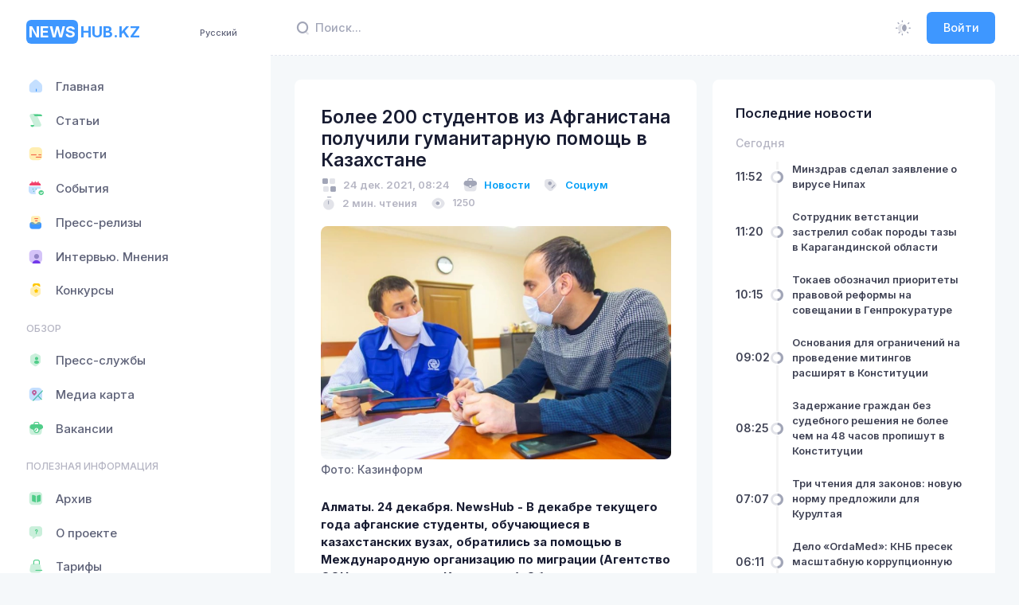

--- FILE ---
content_type: text/html; charset=utf-8
request_url: https://newshub.kz/post/bolee-200-studentov-iz-afganistana-polucili-gumanitarnuyu-pomoshh-v-kazaxstane-1640334510
body_size: 31139
content:
<!DOCTYPE html>
<html lang="ru">
    <head>
        <!-- Google tag (gtag.js) -->
<script async src="https://www.googletagmanager.com/gtag/js?id=G-YVP6YW2TZG"></script>
<script>
  window.dataLayer = window.dataLayer || [];
  function gtag(){dataLayer.push(arguments);}
  gtag('js', new Date());

  gtag('config', 'G-YVP6YW2TZG');
</script>
        <meta charset="utf-8">
        <meta name="viewport" content="width=device-width, initial-scale=1">
        <meta name="yandex-verification" content="78e654259c31b807" />
        <title>Более 200 студентов из Афганистана получили гуманитарную помощь в Казахстане</title>
<meta name="og:type" content="website">
<meta name="og:site_name" content="Newshub.kz">
<meta name="og:image:width" content="512px">
<meta name="og:image:height" content="512px">
<meta name="og:image:type" content="image/png">
<meta name="description" content="В декабре текущего года афганские студенты, обучающиеся в казахстанских вузах, обратились за помощью в Международную организацию по миграции">
<meta name="og:title" content="Более 200 студентов из Афганистана получили гуманитарную помощь в Казахстане">
<meta name="og:description" content="В декабре текущего года афганские студенты, обучающиеся в казахстанских вузах, обратились за помощью в Международную организацию по миграции">
<meta name="og:image" content="https://api.newshub.kz/storage/posts/241221/5.jpg">
<meta name="twitterCard" content="summary_large_image">
<script type="application/ld+json" id="schema-org-graph" nodes="[object Object]"></script>

        <link rel="apple-touch-icon" sizes="180x180" href="/apple-touch-icon.png">
        <link rel="icon" type="image/png" sizes="32x32" href="/favicon-32x32.png">
        <link rel="icon" type="image/png" sizes="16x16" href="/favicon-16x16.png">
        <link rel="manifest" href="/manifest.webmanifest">
        <link rel="mask-icon" href="/safari-pinned-tab.svg" color="#5bbad5">

        <link rel="alternate" hreflang="ru" href="https://newshub.kz/"/>
        <link rel="alternate" hreflang="kk" href="https://newshub.kz/kk/"/>
        <link rel="alternate" hreflang="en" href="https://newshub.kz/en/"/>

        <link rel="alternate" type="application/rss+xml" title="RSS Feed" href="https://api.newshub.kz/feed">
        <link rel="alternate" type="application/atom+xml" title="Atom Feed" href="https://api.newshub.kz/feed">

        <meta name="msapplication-TileColor" content="#da532c">
        <meta name="theme-color" content="#12121a">

        <meta name="author" content="NewsHub.kz">
        <link rel="image_src" href="/android-chrome-512x512.png" />

        <link rel="preconnect" href="https://fonts.googleapis.com">
        <link rel="preconnect" href="https://fonts.gstatic.com" crossorigin>
        <link href="https://fonts.googleapis.com/css2?family=Inter:wght@300;400;500;600;700&display=swap" rel="stylesheet">
        <script src="https://yandex.ru/ads/system/context.js"></script>

        

        
        
      <script>
        window.INITIAL_DATA = {"config":{"rubrics":[{"name":"В мире","slug":"world"},{"name":"Технологии","slug":"tekhnologii"},{"name":"Культура","slug":"kultura"},{"name":"Политика","slug":"politika"},{"name":"Религия","slug":"religiya"},{"name":"Экономика","slug":"ekonomika"},{"name":"Спорт","slug":"sport"},{"name":"Туризм","slug":"turizm"},{"name":"Авто","slug":"avto"},{"name":"Видео","slug":"video"},{"name":"Медицина","slug":"meditsina"},{"name":"Социум","slug":"sotsium"},{"name":"Бизнес","slug":"biznes"},{"name":"Интервью","slug":"intervyu"},{"name":"Право","slug":"pravo"},{"name":"Благотворительность","slug":"blagotvoritelnost"},{"name":"Инфографика","slug":"infografika"},{"name":"Образование","slug":"obrazovanie"},{"name":"Происшествие","slug":"proisshestvie"},{"name":"Транспорт","slug":"transport"},{"name":"Финансы","slug":"finansy"},{"name":"Назначения","slug":"naznacheniya"},{"name":"Наши пресс-секретари","slug":"nashi-press-sekretari"},{"name":"Погода","slug":"pogoda"},{"name":"Фото","slug":"foto"},{"name":"Курьез","slug":"kurez"},{"name":"Криминал","slug":"kriminal"},{"name":"Экология","slug":"ekologiya"},{"name":"Наука","slug":"nauka"},{"name":"Суд","slug":"sud"},{"name":"Конкурс","slug":"Konkurs"}],"categories":[{"name":"Статьи","slug":"articles","icon":"<i class=\"ki-duotone fs-2 ki-scroll\"><i class=\"path1 text-success\"></i><i class=\"path2 text-success\"></i><i class=\"path3 text-success\"></i></i>"},{"name":"Новости","slug":"news","icon":"<i class=\"ki-duotone fs-2 ki-subtitle\"><i class=\"path1 text-warning\"></i><i class=\"path2 text-danger\"></i><i class=\"path3 text-danger\"></i><i class=\"path4 text-danger\"></i></i>"},{"name":"События","slug":"sobitiya","icon":"<i class=\"ki-duotone fs-2 ki-calendar-tick\"><i class=\"path1 text-primary\"></i><i class=\"path2 text-danger\"></i><i class=\"path3 text-success\"></i><i class=\"path4 text-success\"></i><i class=\"path5 text-success\"></i><i class=\"path6 text-success\"></i></i>"},{"name":"Пресс-релизы","slug":"press-release-3","icon":"<i class=\"ki-duotone fs-2 ki-directbox-default\"><i class=\"path1 text-primary\"></i><i class=\"path2 text-warning\"></i><i class=\"path3 text-danger\"></i><i class=\"path4 text-danger\"></i></i>"},{"name":"Интервью. Мнения","slug":"intervyu","icon":"<i class=\"ki-duotone fs-2 ki-user-square\"><i class=\"path1 text-info\"></i><i class=\"path2\"></i><i class=\"path3 text-info\"></i></i>"}],"users":[{"name":"Государственные учреждения","slug":"gosuchrezhdeniya","icon":"security-user","posts_count":722,"users_count":109,"layers":2},{"name":"Национальные компании","slug":"naccompany","icon":"safe-home","posts_count":67,"users_count":7,"layers":2},{"name":"Банки второго уровня","slug":"banks","icon":"bank","posts_count":0,"users_count":0,"layers":2},{"name":"Частные компании","slug":"privcompanies","icon":"office-bag","posts_count":13778,"users_count":29,"layers":4},{"name":"Общественные организации","slug":"publicorganizations","icon":"book-open","posts_count":368,"users_count":17,"layers":4}],"postSlides":[{"id":16012,"slug":"minzdrav-sdelal-zaiavlenie-o-viruse-nipax-1769428324","summary":"В ведомстве сообщили, что случаев заражения вирусом в Казахстане не зарегистрировано.","image":"img/large/IRDHGO36oeuazNcpbvBKD88plbotgJf8gvSCsSc6.jpg","image_md":"img/large/IRDHGO36oeuazNcpbvBKD88plbotgJf8gvSCsSc6.jpg","image_fit":"img/fit/9d2d42d6-aa5a-55f3-281c-486d2539.webp","created_at":"2026-01-26T11:52:04.000000Z","title":"Минздрав сделал заявление о вирусе Нипах","read_mins":0},{"id":16010,"slug":"tokaev-oboznacil-prioritety-pravovoi-reformy-na-soveshhanii-v-genprokurature-1769422536","summary":"Президент Касым-Жомарт Токаев провел совещание в Генеральной прокуратуре, где обозначил ключевые направления реформирования правовой системы страны.","image":"img/large/ZYddjMsVEOfohqJSQJ2w5c5ihPKEOJyInAWEsARg.jpg","image_md":"img/medium/c27d4d41-c898-57fb-4ec7-924182fd.webp","image_fit":"img/fit/c27d4d41-c898-57fb-4ec7-924182fd.webp","created_at":"2026-01-26T10:15:36.000000Z","title":"Токаев обозначил приоритеты правовой реформы на совещании в Генпрокуратуре","read_mins":0},{"id":16009,"slug":"osnovaniia-dlia-ogranicenii-na-provedenie-mitingov-rassiriat-v-konstitucii-1769418176","summary":"Это необходимо для усиления правовой определенности.","image":"img/large/QhzQAyrYTlZPzHDkIwL1Pi5pr9XqL50vznFL8Jib.jpg","image_md":"img/large/QhzQAyrYTlZPzHDkIwL1Pi5pr9XqL50vznFL8Jib.jpg","image_fit":"img/fit/c7e7a90f-02a7-5556-17a0-96805e1d.webp","created_at":"2026-01-26T09:02:56.000000Z","title":"Основания для ограничений на проведение митингов расширят в Конституции","read_mins":0},{"id":16008,"slug":"zaderzanie-grazdan-bez-sudebnogo-reseniia-ne-bolee-cem-na-48-casov-propisut-v-konstitucii-1769415910","summary":"В Основном законе более четко пропишут право на жизнь.","image":"img/large/6QtbfkTiap3zCO9HP2FBP7xEaazt5TrqZo8J4fG4.webp","image_md":"img/medium/cef0b99d-a56e-58fd-eeb2-a07485df.webp","image_fit":"img/fit/cef0b99d-a56e-58fd-eeb2-a07485df.webp","created_at":"2026-01-26T08:25:10.000000Z","title":"Задержание граждан без судебного решения не более чем на 48 часов пропишут в Конституции","read_mins":0},{"id":16007,"slug":"tri-cteniia-dlia-zakonov-novuiu-normu-predlozili-dlia-kurultaia-1769411246","summary":"Для Курултая предложили закрепить новую норму, согласно которой каждый законопроект будут рассматривать как минимум в трёх чтениях, сообщил депутат сената Нурлан Бекназаров.","image":"img/large/BCtMF8kINk85YPPW6DTIpRkAm7h3qMGgXHz1M4Ip.jpg","image_md":"img/medium/a84efd24-e510-57aa-4779-37c32d54.webp","image_fit":"img/fit/a84efd24-e510-57aa-4779-37c32d54.webp","created_at":"2026-01-26T07:07:26.000000Z","title":"Три чтения для законов: новую норму предложили для Курултая","read_mins":0},{"id":16004,"slug":"sluzbu-po-vozvratu-aktivov-sozdali-v-kazaxstane-1769403281","summary":"Положение о Службе утверждено приказом Генпрокуратуры","image":"img/large/jVqeKQ84iyZFopiO5aOh0SyTKGfzkDVVFJ8c371a.jpg","image_md":"img/large/jVqeKQ84iyZFopiO5aOh0SyTKGfzkDVVFJ8c371a.jpg","image_fit":"img/fit/5ba06e8f-da64-5398-7517-55600247.webp","created_at":"2026-01-26T04:54:41.000000Z","title":"Службу по возврату активов создали в Казахстане","read_mins":0},{"id":15996,"slug":"nacbank-soxranil-stavku-na-urovne-18-godovyx-1769162556","summary":"Коридор ставки составляет ±1 процентный пункт.","image":"img/large/TAv3amAa258pBAJyqIpEklBLsxkePjs01t8PbPny.jpg","image_md":"img/large/TAv3amAa258pBAJyqIpEklBLsxkePjs01t8PbPny.jpg","image_fit":"img/fit/8929fc5e-5f27-52fc-334a-5ff951cb.webp","created_at":"2026-01-23T10:02:36.000000Z","title":"Нацбанк сохранил ставку на уровне 18% годовых","read_mins":0},{"id":15990,"slug":"kazaxstan-vstupil-v-sovet-mira-ne-vyplacivaia-1-mlrd-1769144518","summary":"Казахстан стал членом Совета мира без перечисления финансового взноса.","image":"img/large/4XzHXIJo6IuDbWMgf7vOfj6o7eyUwHedcbCM6Hny.jpg","image_md":"img/medium/f8262d0a-7bb3-52ec-9edd-08e6e1b3.webp","image_fit":"img/fit/f8262d0a-7bb3-52ec-9edd-08e6e1b3.webp","created_at":"2026-01-23T07:00:00.000000Z","title":"Казахстан вступил в Совет мира, не выплачивая $1 млрд","read_mins":0},{"id":15989,"slug":"o-cem-tokaev-i-tramp-govorili-na-vstrece-v-davose-1769144420","summary":"В ходе церемонии подписания Устава Совета мира в Давосе состоялась краткая беседа президента Казахстана Касыма-Жомарта Токаева с президентом США Дональдом Трампом.","image":"img/large/okhBP7ItaVsCbGtsMlN94iWXcrjJndkATjG4Ph8t.jpg","image_md":"img/medium/7d3ae59a-168f-53ab-1eb6-5601519d.webp","image_fit":"img/fit/7d3ae59a-168f-53ab-1eb6-5601519d.webp","created_at":"2026-01-23T06:30:00.000000Z","title":"О чем Токаев и Трамп говорили на встрече в Давосе","read_mins":0},{"id":15981,"slug":"tokaev-podpisal-ustav-soveta-mira-1769080785","summary":null,"image":"img/large/pvj7UdzAGCjdBmzZxLvB23YDmL8I9FMyZfQrUfyo.jpg","image_md":"img/medium/915b4dc1-eeec-5569-f77a-585fd601.webp","image_fit":"img/fit/915b4dc1-eeec-5569-f77a-585fd601.webp","created_at":"2026-01-22T11:19:45.000000Z","title":"Токаев подписал Устав Совета мира","read_mins":0}],"postFeatured":[{"id":16011,"slug":"sotrudnik-vetstancii-zastrelil-sobak-porody-tazy-v-karagandinskoi-oblasti-1769426421","summary":"В Карагандинской области сотрудник ветеринарной станции застрелил собак породы тазы.","image":"img/large/Llgbq68a8mM4bJIU1ocSUn1m5AB7rJQV5zSqJixI.jpg","image_sm":"img/small/baeaebac-6265-5e17-fbcd-9a2b081c.webp","created_at":"2026-01-26T11:20:21.000000Z","title":"Сотрудник ветстанции застрелил собак породы тазы в Карагандинской области","read_mins":0},{"id":16006,"slug":"delo-ordamed-knb-presek-masstabnuiu-korrupcionnuiu-sxemu-1769407892","summary":"Службой по противодействию коррупции КНБ продолжается работа по выявлению организаторов преступных схем в фармацевтической отрасли.","image":"img/large/PCataISfvZeyEqr5tedY1tT1pvXBmvzjGVSBW2K1.jpg","image_sm":"img/small/d69d5ed2-bd32-54e1-8bbf-d8593fe2.webp","created_at":"2026-01-26T06:11:32.000000Z","title":"Дело «OrdaMed»: КНБ пресек масштабную коррупционную схему","read_mins":0},{"id":16005,"slug":"ishhu-sereznye-otnoseniia-mvd-predupredilo-o-mosennikax-v-threads-1769405859","summary":"Министерство внутренних дел Казахстана предупредило о новой схеме интернет-мошенничества, связанной с публикациями о знакомствах в социальных сетях, в том числе в Threads.","image":"img/large/B2fpHeVebMmEu3iiX9b4jlfI4RUShUO6L2yCBCpU.webp","image_sm":"img/small/333634da-025e-5d97-0160-df7bcd41.webp","created_at":"2026-01-26T05:37:39.000000Z","title":"«Ищу серьезные отношения»: МВД предупредило о мошенниках в Threads","read_mins":0},{"id":16003,"slug":"ktk-zaversil-remont-vpu-3-i-vozobnovil-perevalku-nefti-1769399383","summary":"Каспийский трубопроводный консорциум сообщил о завершении ремонта выносного причального устройства ВПУ-3 на морском терминале КТК.","image":"img/large/jgMQm4AcOSEO60UdPjJVMJKAh53oyY7AkVzAgjCX.webp","image_sm":"img/small/960793c1-418c-50f7-fdf7-59638ded.webp","created_at":"2026-01-26T04:00:00.000000Z","title":"КТК завершил ремонт ВПУ-3 и возобновил перевалку нефти","read_mins":0}],"postLatest":{"2026-01-26":[{"id":16012,"slug":"minzdrav-sdelal-zaiavlenie-o-viruse-nipax-1769428324","is_featured":0,"created_at":"2026-01-26T11:52:04.000000Z","title":"Минздрав сделал заявление о вирусе Нипах","read_mins":0},{"id":16011,"slug":"sotrudnik-vetstancii-zastrelil-sobak-porody-tazy-v-karagandinskoi-oblasti-1769426421","is_featured":1,"created_at":"2026-01-26T11:20:21.000000Z","title":"Сотрудник ветстанции застрелил собак породы тазы в Карагандинской области","read_mins":0},{"id":16010,"slug":"tokaev-oboznacil-prioritety-pravovoi-reformy-na-soveshhanii-v-genprokurature-1769422536","is_featured":0,"created_at":"2026-01-26T10:15:36.000000Z","title":"Токаев обозначил приоритеты правовой реформы на совещании в Генпрокуратуре","read_mins":0},{"id":16009,"slug":"osnovaniia-dlia-ogranicenii-na-provedenie-mitingov-rassiriat-v-konstitucii-1769418176","is_featured":0,"created_at":"2026-01-26T09:02:56.000000Z","title":"Основания для ограничений на проведение митингов расширят в Конституции","read_mins":0},{"id":16008,"slug":"zaderzanie-grazdan-bez-sudebnogo-reseniia-ne-bolee-cem-na-48-casov-propisut-v-konstitucii-1769415910","is_featured":0,"created_at":"2026-01-26T08:25:10.000000Z","title":"Задержание граждан без судебного решения не более чем на 48 часов пропишут в Конституции","read_mins":0},{"id":16007,"slug":"tri-cteniia-dlia-zakonov-novuiu-normu-predlozili-dlia-kurultaia-1769411246","is_featured":0,"created_at":"2026-01-26T07:07:26.000000Z","title":"Три чтения для законов: новую норму предложили для Курултая","read_mins":0},{"id":16006,"slug":"delo-ordamed-knb-presek-masstabnuiu-korrupcionnuiu-sxemu-1769407892","is_featured":1,"created_at":"2026-01-26T06:11:32.000000Z","title":"Дело «OrdaMed»: КНБ пресек масштабную коррупционную схему","read_mins":0},{"id":16005,"slug":"ishhu-sereznye-otnoseniia-mvd-predupredilo-o-mosennikax-v-threads-1769405859","is_featured":1,"created_at":"2026-01-26T05:37:39.000000Z","title":"«Ищу серьезные отношения»: МВД предупредило о мошенниках в Threads","read_mins":0},{"id":16004,"slug":"sluzbu-po-vozvratu-aktivov-sozdali-v-kazaxstane-1769403281","is_featured":0,"created_at":"2026-01-26T04:54:41.000000Z","title":"Службу по возврату активов создали в Казахстане","read_mins":0},{"id":16003,"slug":"ktk-zaversil-remont-vpu-3-i-vozobnovil-perevalku-nefti-1769399383","is_featured":1,"created_at":"2026-01-26T04:00:00.000000Z","title":"КТК завершил ремонт ВПУ-3 и возобновил перевалку нефти","read_mins":0}],"2026-01-25":[{"id":16002,"slug":"kgd-razieiasnil-poriadok-perexoda-na-obnovlennyi-uproshhennyi-nalogovyi-rezim-1769315377","is_featured":1,"created_at":"2026-01-25T04:29:37.000000Z","title":"КГД разъяснил порядок перехода на обновленный упрощенный налоговый режим","read_mins":0}],"2026-01-24":[{"id":16001,"slug":"serik-sapiev-prokommentiroval-draku-so-svoim-zamestitelem-1769226161","is_featured":1,"created_at":"2026-01-24T04:00:00.000000Z","title":"Серик Сапиев прокомментировал драку со своим заместителем","read_mins":0}],"2026-01-23":[{"id":16000,"slug":"biudzet-pod-udarom-v-skolax-i-apk-vyiavleny-naruseniia-na-sotni-milliardov-tenge-1769168439","is_featured":1,"created_at":"2026-01-23T12:00:00.000000Z","title":"Бюджет под ударом: в школах и АПК выявлены нарушения на сотни миллиардов тенге","read_mins":0},{"id":15999,"slug":"agentstvo-po-delam-gossluzby-podtverdilo-naruseniia-v-veterinarnom-komitete-msx-1769163679","is_featured":1,"created_at":"2026-01-23T11:30:00.000000Z","title":"Агентство по делам госслужбы подтвердило нарушения в ветеринарном комитете МСХ","read_mins":0},{"id":15998,"slug":"v-socsetiax-poiavilos-video-draki-serika-sapieva-s-ego-zamestitelem-1769163096","is_featured":1,"created_at":"2026-01-23T11:00:00.000000Z","title":"В соцсетях появилось видео драки Серика Сапиева с его заместителем","read_mins":0},{"id":15997,"slug":"vyplaty-detiam-iz-nacfonda-sostaviat-okolo-100-130-dollarov-1769162826","is_featured":1,"created_at":"2026-01-23T10:30:00.000000Z","title":"Выплаты детям из Нацфонда составят около 100-130 долларов","read_mins":0},{"id":15996,"slug":"nacbank-soxranil-stavku-na-urovne-18-godovyx-1769162556","is_featured":0,"created_at":"2026-01-23T10:02:36.000000Z","title":"Нацбанк сохранил ставку на уровне 18% годовых","read_mins":0},{"id":15995,"slug":"atameken-zakryl-zurnalistam-dostup-na-xiii-sieezd-palaty-predprinimatelei-1769149007","is_featured":1,"created_at":"2026-01-23T09:30:00.000000Z","title":"Атамекен закрыл журналистам доступ на XIII съезд палаты предпринимателей","read_mins":0},{"id":15994,"slug":"dlia-aeroporta-astany-poka-ne-nasli-novogo-investora-posle-rastorzeniia-dogovora-s-kompaniei-iz-oae-1769147661","is_featured":1,"created_at":"2026-01-23T09:00:00.000000Z","title":"Для аэропорта Астаны пока не нашли нового инвестора после расторжения договора с компанией из ОАЭ","read_mins":0},{"id":15993,"slug":"kazaxstanca-pytali-v-moskve-radi-ucastiia-v-svo-1769147456","is_featured":1,"created_at":"2026-01-23T08:30:00.000000Z","title":"Казахстанца пытали в Москве ради участия в «СВО»","read_mins":0},{"id":15992,"slug":"sredniaia-pensiia-v-kazaxstane-za-2025-god-prevysila-143-tys-tenge-1769146161","is_featured":1,"created_at":"2026-01-23T08:00:00.000000Z","title":"Средняя пенсия в Казахстане за 2025 год превысила 143 тыс. тенге","read_mins":0},{"id":15991,"slug":"ssa-oficialno-vysli-iz-voz-ostaviv-dolg-v-260-mln-1769145914","is_featured":1,"created_at":"2026-01-23T07:30:00.000000Z","title":"США официально вышли из ВОЗ, оставив долг в $260 млн","read_mins":0},{"id":15990,"slug":"kazaxstan-vstupil-v-sovet-mira-ne-vyplacivaia-1-mlrd-1769144518","is_featured":0,"created_at":"2026-01-23T07:00:00.000000Z","title":"Казахстан вступил в Совет мира, не выплачивая $1 млрд","read_mins":0},{"id":15989,"slug":"o-cem-tokaev-i-tramp-govorili-na-vstrece-v-davose-1769144420","is_featured":0,"created_at":"2026-01-23T06:30:00.000000Z","title":"О чем Токаев и Трамп говорили на встрече в Давосе","read_mins":0},{"id":15987,"slug":"glava-brokerskoi-kompanii-obratilas-k-prezidentu-iz-za-situacii-na-kazaxstansko-kitaiskoi-granice-1769126058","is_featured":1,"created_at":"2026-01-23T06:00:00.000000Z","title":"Глава брокерской компании обратилась к президенту из-за ситуации на казахстанско-китайской границе","read_mins":0}]},"lastVacancies":[{"id":3,"job_title":"Требуется директор филиала палаты предпринимателей Кербулакского района","task":"Резюме по форме НПП направлять на эл.почту: zhetysu@atameken.kz с пометкой должности.\r\nКонтактный телефон: 8 (7282) 401-499.","user_id":51,"created_at":"2023-03-29T15:15:46+05:00","name":"Палата предпринимателей области Жетісу","avatar":"img/large/2071e940-b119-4e84-bf57-0e10018d6dfe.webp","avatar_sm":"img/small/2071e940-b119-4e84-bf57-0e10018d6dfe.webp"}],"lastArticles":[{"slug":"-1761630829","summary":"Отопительный сезон начался, и вместе с первыми холодами газовики переходят на усиленный режим.","image":"img/large/OSUTZ8AT9D3aGrQ4rd05KHbPUiNwQWrJacQWr1zJ.jpg","image_blur":"img/blurry/51e9b93c-a69d-576d-2103-2fdb173b.webp","created_at":"2025-10-28T05:53:49.000000Z","title":"Невидимый фронт безопасности: как газовики спасают тепло в наших домах","name":"NewsHub.kz","avatar":"img/large/b487120e-7335-4c6f-9a4f-4f7ef3f7cd1e.webp","avatar_sm":"img/small/b487120e-7335-4c6f-9a4f-4f7ef3f7cd1e.webp","read_mins":0},{"slug":"ktk-podaet-isk-na-ukrainu-za-ataki-na-nefteprovod-1750686284","summary":"Консорциум назвал сумму ущерба по НПС «Кропоткинская»","image":"img/large/ZXQxtBWWZR8sftNBRTu0D8LjFpWH0X8hJ8U4A5CA.jpg","image_blur":"img/blurry/0fa885a3-3d53-58c0-7870-f5226d91.webp","created_at":"2025-06-23T13:44:44.000000Z","title":"КТК подает иск в суд против Украины за атаки на нефтепровод","name":"NewsHub.kz","avatar":"img/large/b487120e-7335-4c6f-9a4f-4f7ef3f7cd1e.webp","avatar_sm":"img/small/b487120e-7335-4c6f-9a4f-4f7ef3f7cd1e.webp","read_mins":0},{"slug":"pocemu-vybrali-rosatom-dlia-stroitelstva-aes-v-kazaxstane-1750078159","summary":"Во сколько обойдется строительство станции и когда ее запустят","image":"img/large/qT9IsLvSW0wRm0cdGBJznyqopFkyz3KXpbVr5gCI.jpg","image_blur":"img/blurry/0fe35bff-e0b3-5bc5-50ef-c357c2b8.webp","created_at":"2025-06-16T12:49:19.000000Z","title":"Почему выбрали Росатом для строительства АЭС в Казахстане","name":"NewsHub.kz","avatar":"img/large/b487120e-7335-4c6f-9a4f-4f7ef3f7cd1e.webp","avatar_sm":"img/small/b487120e-7335-4c6f-9a4f-4f7ef3f7cd1e.webp","read_mins":0}],"lastEvents":[{"slug":"ko-dniu-stolicy-obieiavlen-konkurs-sredi-predstavitelei-smi-taza-qazaqstan-taza-astana-1747386224","summary":"ТОО «Астана Тазалық» объявило конкурс среди представителей СМИ и блогеров с общим призовым фондом 4 млн тенге","image":"img/large/vAsUVqNBJv6Daf4jxABR4gXvG2ZdxROuAqZSuU7g.jpg","image_blur":"img/blurry/7bc330ac-0c0f-5d81-2453-70450ca7.webp","created_at":"2025-05-16T08:59:49.000000Z","event_date":"2025-05-16T08:59:29.000000Z","title":"Ко Дню столицы объявлен конкурс среди представителей СМИ «Таза Қазақстан – Таза Астана»","read_mins":0},{"slug":"charity-samruk-marathon-2025-1739007954","summary":"Уже скоро – 3-й благотворительный марафон Charity Samruk Marathon! \nВ этот день тысячи сотрудников группы компаний АО «Самрук-Қазына» и все любители здорового образа жизни выйдут на старт не только испытать себя, но и помочь особенным детям!","image":"event.jpg","image_blur":"img/blurry/db39d608-07d8-56ff-2863-93b3f91d.webp","created_at":"2025-02-08T09:42:00.000000Z","event_date":"2025-05-03T02:59:00.000000Z","title":"Charity Samruk Marathon 2025","read_mins":0},{"slug":"obieiavliaetsia-zapusk-vtorogo-potoka-kursa-vc-bootcamp-po-vencurnym-investiciiam-ot-ekspertov-kremnievoi-doliny-1724134814","summary":"Хотите стать экспертом по венчурному инвестированию? Присоединяйтесь к курсу и получите уникальные возможности, которые помогут вам вывести бизнес на новый уровень","image":"img/large/QyCz364wiSHSQoUQrJjXytKdbG6uTgqUufdA6VpD.jpg","image_blur":"img/blurry/9526f0d6-d64d-5ed1-d33b-de466825.webp","created_at":"2024-08-20T06:20:14.000000Z","event_date":"2024-08-20T06:20:14.000000Z","title":"Объявляется запуск второго потока курса VC Bootcamp по венчурным инвестициям от экспертов Кремниевой Долины","read_mins":0}],"banners":[],"terms":"<div><strong>1. ОБЩИЕ ПОЛОЖЕНИЯ</strong><br>1.1. Настоящее Пользовательское соглашение (далее &ndash; Соглашение) представляет собой публичную оферту условий по пользованию веб-сайтом <span style=\"color: #3598db;\"><a style=\"color: #3598db;\" href=\"/\">https://newshub.kz</a></span> (далее &ndash; Сайт) и относится к сайту сетевого издания &laquo;NewsHub.kz&raquo; (Информационный хаб Казахстана), расположенному по адресу <a href=\"/\"><span style=\"color: #3598db;\">https://newshub.kz</span></a>, и ко всем соответствующим сайтам, связанным с сайтом <a href=\"/\"><span style=\"color: #3598db;\">https://newshub.kz</span></a>. Получая доступ к Сайту, Пользователь принимает данную оферту и тем самым считается присоединившимся к настоящему Соглашению.<br>1.2. Настоящее Соглашение регулирует отношения между Администрацией сайта &laquo;newshub.kz&raquo; и Пользователем данного Сайта, возникающие при предоставлении Пользователю Администрацией сайта доступа к ресурсам Сайта.<br>1.3. Пользователь обязан полностью ознакомиться с настоящим Соглашением до момента получения доступа к Сайту. Получение Пользователем доступа к Сайту (регистрация) означает полное и безоговорочное принятие Пользователем настоящего Соглашения. В случае несогласия с условиями Соглашения, использование Сайта Пользователем должно быть прекращено немедленно.<br>1.4. Администрация сайта оставляет за собой право в любое время в одностороннем порядке изменять или дополнять настоящее Соглашение без предварительного уведомления Пользователя. Настоящие Правила являются открытым и общедоступным документом.<br>1.5. Продолжение использования Сайта Пользователем означает принятие Соглашения и изменений, внесенных в настоящее Соглашение.<br>1.6. Пользователь несет персональную ответственность за проверку настоящего Соглашения на наличие изменений в нем.<br><br><strong>2. ОПРЕДЕЛЕНИЯ ТЕРМИНОВ</strong><br>2.1. Перечисленные ниже термины имеют для целей настоящего Соглашения следующее значение:<br>2.1.1 &laquo;newshub.kz&raquo; &ndash; сетевое издание, расположенное на доменном имени <a href=\"/\">https://newshub.kz</a>, осуществляющее свою деятельность посредством интернет-ресурса и сопутствующих ему сервисов.<br>2.1.2. Администрация Сайта &ndash; уполномоченные сотрудники на управление Сайтом, действующие от имени ТОО &laquo;NH Media&raquo;.<br>2.1.3. Пользователь Сайта (далее Пользователь) &ndash; лицо, имеющее доступ к Сайту, посредством сети Интернет и использующее Сайт.<br><strong>2.1.4. Сайт - сайт интернет-ресурса &laquo;https://newshub.kz&raquo;, являющейся собственностью ТОО &laquo;NH Media&raquo;.</strong><br>2.1.5. Содержание сайта (далее &ndash; Содержание) &ndash; охраняемые результаты интеллектуальной деятельности, включая тексты, их названия, предисловия, аннотации, статьи, иллюстрации, обложки, музыкальные произведения с текстом или без текста, графические, текстовые, фотографические, производные, составные и иные произведения, пользовательские интерфейсы, визуальные интерфейсы, названия товарных знаков, логотипы, программы для ЭВМ, базы данных, а также дизайн, структура, выбор, координация, внешний вид, общий стиль и расположение данного Содержания, входящего в состав Сайта и другие объекты интеллектуальной собственности все вместе и/или по отдельности, содержащиеся на сайте newshub.kz.<br><br><strong>3. ПРЕДМЕТ СОГЛАШЕНИЯ</strong><br>3.1. Предметом настоящего Соглашения является предоставление Пользователю Сайта доступа к содержащейся на Сайте информации.<br>3.2. Доступ к интернет-ресурсу предоставляется Пользователю на бесплатной основе, за исключением разделов ограниченного (подписного) доступа.<br>3.3. Использование материалов и сервисов Сайта регулируется нормами действующего законодательства Республики Казахстан.<br><br><strong>4. ПРАВА И ОБЯЗАННОСТИ СТОРОН</strong><br><strong><em>4.1. Администрация сайта вправе</em></strong><em>:</em><br>4.1.1. Изменять правила пользования Сайтом, а также изменять содержание данного Сайта в одностороннем порядке. Изменения вступают в силу с момента публикации новой редакции Соглашения на Сайте.<br>4.1.2. Ограничить доступ к Сайту в случае нарушения Пользователем условий настоящего Соглашения.<br><br><strong><em>4.2. Пользователь вправе:</em></strong><br>4.2.1. Получить доступ к использованию Сайта при условии присоединения к данному Соглашению и соблюдения условий настоящего Соглашения.<br>4.2.4. Пользоваться Сайтом исключительно в целях и порядке, предусмотренных Соглашением и не запрещенных законодательством Республики Казахстан.<br><br><strong><em>4.3. Пользователь Сайта обязуется:</em></strong><br>4.3.1. Предоставлять по запросу Администрации сайта дополнительную информацию, которая имеет непосредственное отношение к предоставляемым услугам данного Сайта.<br>4.3.2. Соблюдать имущественные и неимущественные права авторов и иных работ правообладателей при использовании Сайта. Публикация материала должна содержать исключительно собственного производства, в том числе фото/видео работы.<br>4.3.3. Не предпринимать действий, которые могут рассматриваться как нарушающие нормальную работу Сайта.<br>4.3.4. Не распространять с использованием Сайта любую конфиденциальную и охраняемую законодательством Республики Казахстан информацию о физических либо юридических лицах.<br>4.3.5. Избегать любых действий, в результате которых может быть нарушена конфиденциальность охраняемой законодательством Республики Казахстан информации.<br>4.3.6. <strong>Не использовать</strong> сервисы сайта с целью:<br>1) загрузки контента, который является незаконным, нарушает любые права третьих лиц; пропагандирует насилие, жестокость, ненависть и (или) дискриминацию по расовому, национальному, половому, религиозному, социальному признакам; содержит недостоверные сведения и (или) оскорбления в адрес конкретных лиц, организаций, органов власти, содержит заведомо ложную информацию.<br>2) побуждения к совершению противоправных действий, а также содействия лицам, действия которых направлены на нарушение ограничений и запретов, действующих на территории Республики Казахстан.<br>3) нарушения прав несовершеннолетних лиц и (или) причинение им вреда в любой форме.<br>4) ущемления прав меньшинств.<br>5) представления себя за другого человека или представителя организации и (или) сообщества без достаточных на то прав, в том числе за сотрудников данного Сайта.<br>6) Намеренного (сознательного) введения в заблуждение относительно информации и данных, размещенных на Сайте.<br><br><strong><em>4.4. Пользователю запрещается:</em></strong><br>4.4.1. Нарушать надлежащее функционирование Сайта;<br>4.4.2. Любым способом обходить навигационную структуру Сайта для получения или попытки получения любой информации, документов или материалов любыми средствами, которые специально не представлены сервисами данного Сайта;<br>4.4.3. Совершать какие-либо действия с целью получения несанкционированного доступа к функциям Сайта, любым другим системам или сетям, относящимся к данному Сайту, а также к любым услугам, предлагаемым на Сайте;<br>4.4.4. Нарушать систему безопасности или аутентификации на Сайте или в любой сети, относящейся к Сайту.<br>4.4.5. Использовать Сайт и его Содержание в любых целях, запрещенных законодательством Республики Казахстан, а также подстрекать к любой незаконной деятельности или другой деятельности, нарушающей права собственника Сайта или других лиц.<br>4.4.6. Предоставлять свой доступ (передавать логин и пароль) третьим лицам.</div>\r\n<div><strong>4.4.7. Публиковать материалы о деятельности третьих юридических лиц (Государственных, коммерческих и не коммерческих организации).</strong></div>\r\n<div><strong>4.4.8. Публиковать материалы компании или о компании, если пользователь не представляет пресс-службу данной компании.</strong><br><br><strong>5. ИСПОЛЬЗОВАНИЕ САЙТА</strong><br>5.1. Сайт и Содержание, входящее в состав Сайта, принадлежит и управляется Администрацией сайта.<br>5.2.&nbsp; Содержание Сайта защищено авторским правом, законодательством о товарных знаках, а также другими правами, связанными с интеллектуальной собственностью, и законодательством о недобросовестной конкуренции.<br>5.3. Подписка и доступ к разделам ограниченного (подписного) доступа, предлагаемого на Сайте, означает согласие Пользователя с созданием учётной записи Пользователя в соответствии с условиями, определяемыми законодательством Республики Казахстан.<br>5.4. Пользователь несет персональную ответственность за сохранение конфиденциальности информации учётной записи, включая пароль, а также за всю без исключения деятельность, которая ведётся от имени Пользователя учётной записи.<br>5.5. Пользователь должен незамедлительно уведомить Администрацию сайта о несанкционированном использовании его учётной записи или пароля или любом другом нарушении системы безопасности.<br><strong>5.6. Администрация сайта обладает правом в одностороннем порядке аннулировать учетную запись Пользователя, если она не использовалась более 12 (двенадцати) календарных месяцев подряд без уведомления Пользователя.</strong><br>5.7. Настоящее Соглашение распространяет свое действия на все дополнительные положения и условия, предоставляемые на Сайте.<br>5.8. Информация, размещаемая на Сайте, не должна истолковываться как изменение настоящего Соглашения.<br>5.9. Администрация сайта имеет право в любое время без уведомления Пользователя вносить изменения в содержание Сайта, в том числе и по изменению условий взаимодействия Пользователя с Сайтом.<br>5.10. Любой из документов условий пользования Сайтом, может подлежать обновлению. Изменения вступают в силу с момента их опубликования на Сайте.<br><br><strong>6. ОТВЕТСТВЕННОСТЬ</strong><br>6.1. Любые убытки, которые Пользователь может понести в случае умышленного или неосторожного нарушения любого положения настоящего Соглашения, а также вследствие несанкционированного доступа к коммуникациям другого Пользователя, Администрацией сайта не возмещаются.<br><em>6.2. Администрация сайта не несет ответственности за:</em><br>6.2.1. задержки или сбои в процессе пользования информацией, возникшие вследствие непреодолимой силы, а также любого случая неполадок в телекоммуникационных, компьютерных, электрических и иных смежных системах, не зависящих от Администрации сайта.<br>6.2.2. информацию, размещенную пользователями сайта, и/или иные любые ошибки, опечатки и неточности, которые могут быть обнаружены в материалах, размещенных на Сайте. Ответственность за размещенную Пользователем информацию, ее достоверность, актуальность и соответствие действующему законодательству, лежит на Пользователе.<br>6.2.3.. получение устаревшей информации с Сайта, а также за неспособность Пользователя получить обновления хранящейся на Сайте, так как информация постоянно обновляется и в любой момент может стать устаревшей.<br>6.2.4. за высказывания и мнения посетителей сайта, оставленные в качестве комментариев или обзоров. Мнение Администрация сайта может не совпадать с мнением и позицией авторов обзоров и комментариев. В то же время Администрация сайта принимает все возможные меры, чтобы не допускать публикацию сообщений, нарушающих действующее законодательство или нормы морали.<br>6.2.5. за утерю Пользователем возможности доступа к своему аккаунту &mdash; учетной записи.<br>6.3. В целях изложенного Администрация Сайта оставляет за собой право удалять размещенную на Сайте информацию и предпринимать технические и юридические меры для прекращения доступа к Сайту Пользователей, создающих согласно заключению Администрация Сайта, проблемы в использовании Сайта другими Пользователями, или Пользователей, нарушающих требования Соглашения.<br><br><strong>7. НАРУШЕНИЕ УСЛОВИЙ ПОЛЬЗОВАТЕЛЬСКОГО СОГЛАШЕНИЯ</strong><br>7.1. Администрация сайта вправе раскрыть по запросу уполномоченных органов и третьих лиц любую собранную о Пользователе данного Сайта информацию, если раскрытие необходимо в связи с расследованием или жалобой в отношении неправомерного использования Сайта либо для установления (идентификации) Пользователя, который может нарушать или вмешиваться в права Администрации сайта или в права других Пользователей Сайта.<br>7.2. Администрация сайта имеет право раскрыть любую информацию о Пользователе, которую посчитает необходимой для выполнения положений действующего законодательства или судебных решений, обеспечения выполнения условий настоящего Соглашения, защиты прав или безопасности ТОО &laquo;NH Media&raquo;, других Пользователей.<br>7.3. Администрация сайта имеет право раскрыть информацию о Пользователе, если действующее законодательство Республики Казахстан требует или разрешает такое раскрытие без согласия Пользователя.<br>7.4. Администрация сайта вправе без предварительного уведомления Пользователя прекратить и (или) заблокировать доступ к Сайту, если Пользователь нарушил настоящее Соглашение или содержащиеся в иных документах условия пользования Сайтом, а также в случае прекращения действия Сайта либо по причине технической неполадки или проблемы.<br>7.5. Администрация сайта не несет ответственности перед Пользователем или третьими лицами за прекращение доступа к Сайту в случае нарушения Пользователем любого положения настоящего Соглашения или иного документа, содержащего условия пользования Сайтом.<br><br><strong>8. РАЗРЕШЕНИЕ СПОРОВ</strong><br>8.1. В случае возникновения любых разногласий или споров между Сторонами настоящего Соглашения обязательным условием до обращения в суд является предварительное предъявление претензии (письменного предложения о добровольном урегулировании спора).<br>8.2. Получатель претензии письменно уведомляет заявителя претензии о результатах рассмотрения претензии в установленный законом срок.<br>8.3. При невозможности разрешить спор в добровольном порядке любая из Сторон вправе обратиться в суд г. Алматы либо по месту нахождения ТОО &laquo;NH Media&raquo; за защитой своих прав, которые предоставлены им действующим законодательством Республики Казахстан.<br><br><strong>9. ДОПОЛНИТЕЛЬНЫЕ УСЛОВИЯ</strong><br>9.1. Администрация сайта не принимает встречные предложения от Пользователя относительно изменений настоящего Пользовательского соглашения.<br>9.2. Отзывы и комментарии Пользователя, размещенные на Сайте, не являются конфиденциальной информацией и могут быть использованы Администрацией сайта без ограничений.<br>9.3. Присоединяясь к настоящему Соглашению, Пользователь предоставляет Администрации сайта согласие на сбор, хранение и обработку своих персональных данных.<br><br><strong>Пользователь подтверждает, что ознакомлен со всеми пунктами настоящего Соглашения и безусловно принимает их.</strong>&nbsp;</div>","rates":{"USD":{"price":501.79,"change":-1.56},"EUR":{"price":595.07,"change":4.44},"CNY":{"price":72.16,"change":-0.12},"RUB":{"price":6.56,"change":-0.06}}},"meta":{"title":"Более 200 студентов из Афганистана получили гуманитарную помощь в Казахстане","description":"В декабре текущего года афганские студенты, обучающиеся в казахстанских вузах, обратились за помощью в Международную организацию по миграции","ogDescription":"В декабре текущего года афганские студенты, обучающиеся в казахстанских вузах, обратились за помощью в Международную организацию по миграции","ogTitle":"Более 200 студентов из Афганистана получили гуманитарную помощь в Казахстане","ogImage":"https://api.newshub.kz/storage/posts/241221/5.jpg","twitterCard":"summary_large_image"},"post":{"id":1400,"title":"Более 200 студентов из Афганистана получили гуманитарную помощь в Казахстане","slug":"bolee-200-studentov-iz-afganistana-polucili-gumanitarnuyu-pomoshh-v-kazaxstane-1640334510","keywords":"Афганистан, студенты, помощь","summary":"В декабре текущего года афганские студенты, обучающиеся в казахстанских вузах, обратились за помощью в Международную организацию по миграции","content":"<p><strong>Алматы. 24 декабря. </strong><strong>NewsHub - В декабре текущего года афганские студенты, обучающиеся в казахстанских вузах, обратились за помощью в Международную организацию по миграции (Агентство ООН по миграции в Казахстане). Об этом передает МИА <a href=\"https://www.inform.kz/ru/bolee-200-studentov-iz-afganistana-poluchili-gumanitarnuyu-pomosch-v-kazahstane_a3877859\" target=\"_blank\" rel=\"noopener\">&laquo;Казинформ&raquo;</a> со ссылкой на пресс-службу Уполномоченного по правам человека в РК.</strong></p>\n<p>Международная организация по миграции при финансовой поддержке GFFO (German Federal Foreign Office), совместно с Уполномоченным по правам человека в Республике Казахстан, Комитетом миграционной службы Министерства внутренних дел РК и Министерством труда и социальной защиты РК населения провели гуманитарную акцию по оказанию помощи гражданам Афганистана. В рамках гуманитарной помощи более 200 афганских студентов получили финансовую и консультационно-правовую поддержку. На сегодняшний момент акция реализована в городах Алматы, Шымкент, Караганда, Усть-Каменогорск и Нур-Султан .</p>\n<p>&laquo;Комитет миграционной службы выдал и продлил визы на обучение 155 гражданам Афганистана, обучающимся в высших учебных заведениях страны. Со стороны Комитета миграционной службы была оказана организационная роль. Со стороны Международной организации миграции оказана соответствующая финансовая помощь&raquo;, - отметил полковник полиции, заместитель Председателя Комитета миграционной службы МВД РК Тлеубек Тахтанов. &laquo;Сейчас у нас нет возможности получить деньги от наших семей, потому что банковская система в стране пока не действует. Никто не может отправить или перевести деньги, поэтому нам предложили сделать запрос в такие организации, как Агентство ООН по миграции&raquo;, - поделился афганский студент из города Нур-Султана Мухаммад Кабир Ехсан, ставший одним из получателей гуманитарной помощи. Как отметили в Национальном центре по правам человека (НЦПЧ), который выполняет роль аппарата Уполномоченного по правам человека в РК, всем студентам была оказана юридическая, правовая и консультационная поддержка. Одной из ключевых задач акции являлось обеспечение легализации их правового статуса пребывания в РК.</p>\n<p>&laquo;Мировое сообщество уделяет пристальное внимание вопросам защиты прав человека, особенно в странах, переживающих тяжелый период на фоне внутренних политических и экономических событий. Каждое государство самостоятельно определяет тот пакет мер поддержки, который может принять в отношении мигрантов, оказавшимися в трудной жизненной ситуации. Одним из ключевых направлений акции является легализация правового статуса пребывания в Казахстане граждан из Афганистана, чтобы они могли продолжить образование, что является для многих из них сложностью не только по правовым причинам, но и ввиду языковых барьеров. Все они оказались в данной ситуации не по своей воле и проявление гуманного отношения к ним &ndash; не только обязанность государства, но в первую очередь наш общий человеческий долг&raquo;, - заключила Уполномоченный по правам человека в РК Эльвира Азимова.</p>\n<p><br /><br /></p>\n<p>&nbsp;</p>","price":null,"place":null,"event_date":"2021-12-24T09:24:40.000000Z","category_id":null,"image":"posts/241221/5.jpg","image_md":"img/medium/40e06d74-5011-436e-b5d3-566fd97635f1.webp","image_fit":"img/fit/40e06d74-5011-436e-b5d3-566fd97635f1.webp","image_sm":"img/small/40e06d74-5011-436e-b5d3-566fd97635f1.webp","image_blur":"img/blurry/40e06d74-5011-436e-b5d3-566fd97635f1.webp","image_caption":"Фото: Казинформ","pageviews":1249,"is_slider":0,"is_featured":0,"is_recommended":0,"is_breaking":0,"is_scheduled":0,"is_styled":0,"is_notified":1,"article_type":null,"style_color":null,"user_id":1,"status":1,"author_id":45,"files":null,"files_downloaded":0,"to_fcm":0,"to_telegram":1,"uuid":"d0a1831a-73ec-4557-823a-01cad61adf67","reject":0,"reason":null,"updated_at":"2026-01-26T19:17:55.000000Z","created_at":"2021-12-24T08:24:40.000000Z","avatar":"img/large/b487120e-7335-4c6f-9a4f-4f7ef3f7cd1e.webp","avatar_sm":"img/small/b487120e-7335-4c6f-9a4f-4f7ef3f7cd1e.webp","name":"NewsHub.kz","description":"Информационный хаб Казахстана","categories":[{"slug":"news","name":"Новости","pivot":{"post_id":1400,"category_id":1}}],"rubrics":[{"slug":"sotsium","name":"Социум","pivot":{"post_id":1400,"rubric_id":13}}],"next":"skolko-dnei-kazaxstancy-otdoxnut-v-2022-godu-1640330843","read_mins":2,"url":"https://newshub.kz/post/bolee-200-studentov-iz-afganistana-polucili-gumanitarnuyu-pomoshh-v-kazaxstane-1640334510"}}
      </script>

        <script>
            (function() {
                var defaultThemeMode = "system";
                var themeMode;
                if (document.documentElement) {
                    if (document.documentElement.hasAttribute("data-bs-theme-mode")) {
                        themeMode = document.documentElement.getAttribute("data-bs-theme-mode");
                    } else {
                        if (localStorage.getItem("data-bs-theme") !== null) {
                            themeMode = localStorage.getItem("data-bs-theme");
                        } else {
                            themeMode = defaultThemeMode;
                        }
                    }
                    if (themeMode === "system") {
                        themeMode = window.matchMedia("(prefers-color-scheme: dark)").matches ? "dark" : "light";
                    }
                    document.documentElement.setAttribute("data-bs-theme", themeMode);
                }
            })()
        </script>
 
        
      <script type="module" crossorigin src="/main.js"></script>
      <link rel="stylesheet" href="/index.css">
    <link rel="manifest" href="/manifest.webmanifest"></head>
    <body id="kt_app_body" data-kt-app-sidebar-enabled="true" data-kt-app-sidebar-fixed="true" data-kt-app-sidebar-push-header="true" data-kt-app-sidebar-push-toolbar="true" class="app-default">
        
        <div class="d-flex flex-column flex-root app-root" id="kt_app_root">
            <!--[--><div class="app-page flex-column flex-column-fluid" data-kt-app-header-fixed="true" data-kt-app-sidebar-hoverable="true" data-kt-app-layout="light-sidebar"><div class="lb-pull-refresh"><div class="lb-pull-refresh__track" style=""><div style="" class="lb-pull-refresh__head text-muted d-flex justify-content-center w-100 align-items-center"><!----></div><!--[--><div class="app-header"><div class="app-container container-fluid d-flex flex-stack"><div class="d-flex align-items-center d-block d-lg-none"><button type="button" class="btn btn-icon btn-active-color-primary w-35px h-35px me-2"><i class="ki-duotone ki-abstract-14 fs-1"><i class="path1"></i><i class="path2"></i></i></button></div><div class="d-flex justify-content-end justify-lg-content-between align-items-center w-100"><div class="inline-block w-100 mw-350px" style="border:12px solid transparent;margin:-12px;" data-v-5784ed69><div data-v-5784ed69><!--[--><div class="w-100 mw-350px" data-v-5784ed69-s><form method="GET" action="/search/" class="w-100 d-none d-lg-block position-relative" data-v-5784ed69-s><i class="ki-duotone ki-magnifier fs-2 text-gray-500 position-absolute top-50 translate-middle-y" data-v-5784ed69-s><span class="path1" data-v-5784ed69-s></span><span class="path2" data-v-5784ed69-s></span></i><input name="q" type="text" class="search-input form-control form-control-flush ps-8 pe-9 w-100" placeholder="Поиск..." data-v-5784ed69-s></form><button type="button" class="btn d-inline d-lg-none btn-icon btn-custom btn-icon-muted btn-active-light btn-active-color-primary w-30px h-30px w-md-40px h-md-40px" data-v-5784ed69-s><i class="ki-duotone ki-magnifier fs-2 fs-lg-1" data-v-5784ed69-s><span class="path1" data-v-5784ed69-s></span><span class="path2" data-v-5784ed69-s></span></i></button></div><!--]--></div><div class="popper" style="display:none;" data-v-5784ed69 data-v-5784ed69><!--[--><div class="d-flex d-md-none menu menu-sub menu-sub-dropdown menu-column mw-sm-550px w-sm-550px min-w-sm-350px min-w-100 w-100 py-7 px-7 overflow-hidden show" data-v-5784ed69-s><div class="" data-v-5784ed69-s><form method="GET" action="/search/" class="w-100 d-block d-lg-none position-relative" data-v-5784ed69-s><i class="ki-duotone ki-magnifier fs-2 text-gray-500 position-absolute top-50 translate-middle-y ms-5" data-v-5784ed69-s><span class="path1" data-v-5784ed69-s></span><span class="path2" data-v-5784ed69-s></span></i><input name="q" type="text" class="search-input form-control ps-13 w-100" placeholder="Поиск..." data-v-5784ed69-s></form></div></div><!--]--><!----></div></div><div class="d-flex justify-content-end align-items-center flex-lg-row-fluid"><div class="app-navbar-item align-items-stretch ms-1 ms-md-3"><!----></div><!----><!----><div class="app-navbar-item align-items-stretch ms-1 ms-md-3"><button type="button" class="btn btn-icon btn-custom btn-icon-muted btn-active-light btn-active-color-primary w-30px h-30px w-md-40px h-md-40px"><i class="ki-duotone ki-night-day theme-light-show fs-2 fs-lg-1"><i class="path1"></i><i class="path2"></i><i class="path3"></i><i class="path4"></i><i class="path5"></i><i class="path6"></i><i class="path7"></i><i class="path8"></i><i class="path9"></i><i class="path10"></i></i><i class="ki-duotone ki-moon theme-dark-show fs-2 fs-lg-1"><i class="path1"></i><i class="path2"></i></i></button></div><div class="app-navbar-item align-items-stretch ms-1 ms-md-3"><!--[--><a class="btn btn-primary d-flex flex-center h-30px h-lg-40px" href="/login"><!--[-->Войти<!--]--></a><!--]--></div></div></div></div></div><div class="app-wrapper flex-column flex-row-fluid"><div class="app-sidebar flex-column"><div class="app-sidebar-header d-flex flex-column px-10 pt-8"><div class="d-flex flex-stack mb-5"><!--[--><a class="fs-2" href="/"><!--[--><span class="bg-primary text-white fw-bolder me-1 p-1 rounded">NEWS</span><span class="fw-bolder text-primary">HUB.KZ</span><!--]--></a><!--]--><div class="inline-block d-block" style="border:12px solid transparent;margin:-12px;" data-v-5784ed69><div data-v-5784ed69><!--[--><button type="button" class="btn btn-sm text-gray-700 fs-8 py-2 px-3 btn-active-light-secondary btn-active-color-primary d-flex align-items-center" data-v-5784ed69-s>Русский</button><!--]--></div><div class="popper" style="display:none;" data-v-5784ed69 data-v-5784ed69><!--[--><div class="menu menu-sub menu-sub-dropdown menu-column menu-rounded menu-gray-800 menu-state-bg menu-state-color fw-semibold py-2 fs-7 mw-150px min-w-150px w-100 show" data-v-5784ed69-s><div class="px-5 fw-bold text-gray-700 fs-6 py-2" data-v-5784ed69-s>Язык интерфейса</div><!--[--><div class="menu-item py-0" data-v-5784ed69-s><a href class="menu-link rounded-0 px-5" data-v-5784ed69-s><span class="menu-title" data-v-5784ed69-s>Русский</span></a></div><div class="menu-item py-0" data-v-5784ed69-s><a href class="menu-link rounded-0 px-5" data-v-5784ed69-s><span class="menu-title" data-v-5784ed69-s>Қазақ Тілі</span></a></div><div class="menu-item py-0" data-v-5784ed69-s><a href class="menu-link rounded-0 px-5" data-v-5784ed69-s><span class="menu-title" data-v-5784ed69-s>English</span></a></div><!--]--></div><!--]--><!----></div></div></div></div><div class="app-sidebar-navs flex-column-fluid"><div class="sidebar-scroll pt-5"><div class="menu menu-column menu-rounded menu-sub-indention menu-state-bullet-primary"><div class="menu-item"><!--[--><a class="menu-link" href="/"><!--[--><span class="menu-icon"><i class="ki-duotone ki-home-2 fs-2"><i class="path1 text-primary"></i><i class="path2 text-primary"></i></i></span><span class="menu-title">Главная</span><!--]--></a><!--]--></div><!----><!----><!--[--><div class="menu-item"><!--[--><a class="menu-link" href="/category/articles"><!--[--><span class="menu-icon"><i class="ki-duotone fs-2 ki-scroll"><i class="path1 text-success"></i><i class="path2 text-success"></i><i class="path3 text-success"></i></i></span><span class="menu-title">Статьи</span><!--]--></a><!--]--></div><div class="menu-item"><!--[--><a class="menu-link" href="/category/news"><!--[--><span class="menu-icon"><i class="ki-duotone fs-2 ki-subtitle"><i class="path1 text-warning"></i><i class="path2 text-danger"></i><i class="path3 text-danger"></i><i class="path4 text-danger"></i></i></span><span class="menu-title">Новости</span><!--]--></a><!--]--></div><div class="menu-item"><!--[--><a class="menu-link" href="/category/sobitiya"><!--[--><span class="menu-icon"><i class="ki-duotone fs-2 ki-calendar-tick"><i class="path1 text-primary"></i><i class="path2 text-danger"></i><i class="path3 text-success"></i><i class="path4 text-success"></i><i class="path5 text-success"></i><i class="path6 text-success"></i></i></span><span class="menu-title">События</span><!--]--></a><!--]--></div><div class="menu-item"><!--[--><a class="menu-link" href="/category/press-release-3"><!--[--><span class="menu-icon"><i class="ki-duotone fs-2 ki-directbox-default"><i class="path1 text-primary"></i><i class="path2 text-warning"></i><i class="path3 text-danger"></i><i class="path4 text-danger"></i></i></span><span class="menu-title">Пресс-релизы</span><!--]--></a><!--]--></div><div class="menu-item"><!--[--><a class="menu-link" href="/category/intervyu"><!--[--><span class="menu-icon"><i class="ki-duotone fs-2 ki-user-square"><i class="path1 text-info"></i><i class="path2"></i><i class="path3 text-info"></i></i></span><span class="menu-title">Интервью. Мнения</span><!--]--></a><!--]--></div><!--]--><div class="menu-item"><!--[--><a class="menu-link" href="/polls"><!--[--><span class="menu-icon"><i class="ki-duotone ki-award fs-2"><i class="path1 text-warning"></i><i class="path2 text-warning"></i><i class="path3 text-warning"></i></i></span><span class="menu-title">Конкурсы</span><!--]--></a><!--]--></div><div class="menu-item mt-2"><div class="menu-content menu-heading text-uppercase fs-7">Обзор</div></div><div class="menu-item"><!--[--><a class="menu-link" href="/users"><!--[--><span class="menu-icon"><i class="ki-duotone ki-security-user fs-2"><i class="path1 text-success"></i><i class="path2 text-success"></i></i></span><span class="menu-title">Пресс-службы</span><!--]--></a><!--]--></div><div class="menu-item"><!--[--><a class="menu-link" href="/map"><!--[--><span class="menu-icon"><i class="ki-duotone ki-map fs-2"><i class="path1 text-primary"></i><i class="path2 text-success"></i><i class="path3 text-danger"></i></i></span><span class="menu-title">Медиа карта</span><!--]--></a><!--]--></div><div class="menu-item"><!--[--><a class="menu-link" href="/vacancies"><!--[--><span class="menu-icon"><i class="ki-duotone ki-brifecase-timer fs-2"><i class="path1 text-success"></i><i class="path2 text-success"></i><i class="path3 text-success"></i></i></span><span class="menu-title">Вакансии</span><!--]--></a><!--]--></div><div class="menu-item mt-2"><div class="menu-content menu-heading text-uppercase fs-7">Полезная информация</div></div><div class="menu-item"><!--[--><a class="menu-link" href="/archive"><!--[--><span class="menu-icon"><i class="ki-duotone ki-book-square fs-2"><i class="path1 text-success"></i><i class="path2 text-success"></i><i class="path3 text-success"></i></i></span><span class="menu-title">Архив</span><!--]--></a><!--]--></div><div class="menu-item"><!--[--><a class="menu-link" href="/page/about-project"><!--[--><span class="menu-icon"><i class="ki-duotone ki-message-question fs-2"><i class="path1 text-success"></i><i class="path2 text-success"></i><i class="path3 text-success"></i></i></span><span class="menu-title">О проекте</span><!--]--></a><!--]--></div><div class="menu-item"><!--[--><a class="menu-link" href="/packages"><!--[--><span class="menu-icon"><i class="ki-duotone ki-package fs-2"><i class="path1 text-success"></i><i class="path2 text-success"></i><i class="path3 text-success"></i></i></span><span class="menu-title">Тарифы</span><!--]--></a><!--]--></div><div class="menu-item"><!--[--><a class="menu-link" href="/page/ads"><!--[--><span class="menu-icon"><i class="ki-duotone ki-tag fs-2"><i class="path1 text-warning"></i><i class="path2 text-warning"></i><i class="path3 text-danger"></i></i></span><span class="menu-title">Реклама</span><!--]--></a><!--]--></div><div class="menu-item"><!--[--><a class="menu-link" href="/page/contact"><!--[--><span class="menu-icon"><i class="ki-duotone ki-address-book"><i class="path1 text-primary"></i><i class="path2 text-primary"></i><i class="path3 text-primary"></i></i></span><span class="menu-title">Контакты</span><!--]--></a><!--]--></div><!----></div></div></div><div class="app-sidebar-footer flex-column-auto py-5 px-6"><div class="d-flex align-items-center justify-content-start fw-medium ps-6"><div class="d-flex align-items-center me-4"><img class="w-20px h-20px rounded-1 me-2" src="https://newshub.kz/assets/media/flags/united-nations.svg" alt><div class="d-flex flex-column align-items-start"><span class="lh-1 text-gray-800">501,79</span><span class="fs-8 fw-medium lh-sm text-danger">1,56% <i class="ki-duotone fs-9 ms-n1 ki-down text-danger"><i class="path1"></i><i class="path2"></i></i></span></div></div><div class="d-flex align-items-center me-4"><img class="w-20px h-20px rounded-1 me-2" src="https://newshub.kz/assets/media/flags/european-union.svg" alt><div class="d-flex flex-column align-items-start"><span class="lh-1 text-gray-800">595,07</span><span class="fs-8 fw-medium lh-sm text-success">4,44% <i class="ki-duotone fs-9 ms-n1 ki-up text-success"><i class="path1"></i><i class="path2"></i></i></span></div></div><div class="d-flex align-items-center"><img class="w-20px h-20px rounded-1 me-2" src="https://newshub.kz/assets/media/flags/russia.svg" alt><div class="d-flex flex-column align-items-start"><span class="lh-1 text-gray-800">6,56</span><span class="fs-8 fw-medium lh-sm text-danger">0,06% <i class="ki-duotone fs-9 ms-n1 ki-down text-danger"><i class="path1"></i><i class="path2"></i></i></span></div></div></div></div></div><div class="app-main flex-column flex-row-fluid position-relative"><div class="app-toolbar d-none pt-4 pt-lg-6 border-0"><div class="app-container container-xxl d-flex flex-stack"><div class="page-title d-flex flex-column justify-content-center flex-wrap me-3"><h3 class="text-gray-900 fw-bolder m-0">Саденов прокомментировал «празднование дня рождения» фигурантами дела Шерзата Болата</h3><ul class="breadcrumb breadcrumb-separatorless fw-semibold fs-7 my-0 pt-1"><!--[--><li class="breadcrumb-item text-muted"><!--[--><a class="text-muted text-hover-primary" href="/"><!--[-->Главная<!--]--></a><!--]--></li><li class="breadcrumb-item"><span class="bullet bg-gray-400 w-5px h-2px"></span></li><li class="breadcrumb-item text-muted">Саденов прокомментировал «празднование дня рождения» фигурантами дела Шерзата Болата</li><!--]--></ul></div><div class="d-flex align-items-center gap-2 gap-lg-3"><!----></div></div></div><div class="d-flex flex-column flex-column-fluid"><div class="app-content flex-column-fluid"><div class="app-container container-xxl"><!----><div><div class="row"><div class="col-lg-7"><div class="card mb-7"><div class="w-full h-px relative"></div><div class="card-body p-5 p-lg-10 pb-lg-0"><div class="mb-17"><div class="mb-8"><h1 class="text-dark fs-1 fw-bold">Более 200 студентов из Афганистана получили гуманитарную помощь в Казахстане <!----></h1><div class="d-flex flex-wrap"><div class="me-5 my-1 d-flex align-items-center"><i class="ki-duotone ki-element-11 fs-2 me-2"><span class="path1"></span><span class="path2"></span><span class="path3"></span><span class="path4"></span></i><span class="fw-bold text-gray-400"><span>24 дек. 2021, 08:24</span></span></div><div class="me-5 my-1 d-flex align-items-center"><i class="ki-duotone ki-briefcase fs-2 me-2"><span class="path1"></span><span class="path2"></span></i><span class="fw-bold text-gray-400"><!--[--><span><!--[--><a href="/category/news"><!--[-->Новости<!--]--></a><!--]--><!----></span><!--]--></span></div><div class="me-5 my-1 d-flex align-items-center"><i class="ki-duotone ki-price-tag fs-2 me-2"><i class="path1"></i><i class="path2"></i><i class="path3"></i></i><span class="fw-bold text-gray-400"><!--[--><span><!--[--><a href="/category/news/sotsium"><!--[-->Социум<!--]--></a><!--]--><!----></span><!--]--></span></div><div class="d-flex align-items-center me-5"><i class="ki-duotone ki-timer fs-2 me-2"><span class="path1"></span><span class="path2"></span><span class="path3"></span></i><span class="fw-bold text-gray-400">2 мин. чтения</span></div><div class="d-flex align-items-center me-5"><i class="ki-duotone ki-eye fs-2 me-2"><span class="path1"></span><span class="path2"></span><span class="path3"></span></i><span class="fw-bold text-gray-400 fs-7">1249</span></div><!----></div><div class="w-full h-px relative"></div><div class="d-block position-relative overflow-hidden rounded-3 mt-6 cursor-zoom-in"><picture><source media="(max-width: 500px)" srcset="https://api.newshub.kz/storage/img/small/40e06d74-5011-436e-b5d3-566fd97635f1.webp"><source media="(min-width: 501px)" srcset="https://api.newshub.kz/storage/img/medium/40e06d74-5011-436e-b5d3-566fd97635f1.webp"><img src="https://api.newshub.kz/storage/img/medium/40e06d74-5011-436e-b5d3-566fd97635f1.webp" alt="Более 200 студентов из Афганистана получили гуманитарную помощь в Казахстане" class="object-fit-contain z-index-1 position-relative mh-450px min-h-250px w-100" loading="lazy"></picture><img src="https://api.newshub.kz/storage/img/blurry/40e06d74-5011-436e-b5d3-566fd97635f1.webp" class="blurry" loading="lazy"></div><div class="fw-semibold mt-1 text-gray-700 fs-6">Фото: Казинформ</div></div><div class="fs-5 fw-medium text-gray-900 mb-10 article"><p><strong>Алматы. 24 декабря. </strong><strong>NewsHub - В декабре текущего года афганские студенты, обучающиеся в казахстанских вузах, обратились за помощью в Международную организацию по миграции (Агентство ООН по миграции в Казахстане). Об этом передает МИА <a href="https://www.inform.kz/ru/bolee-200-studentov-iz-afganistana-poluchili-gumanitarnuyu-pomosch-v-kazahstane_a3877859" target="_blank" rel="noopener">&laquo;Казинформ&raquo;</a> со ссылкой на пресс-службу Уполномоченного по правам человека в РК.</strong></p>
<p>Международная организация по миграции при финансовой поддержке GFFO (German Federal Foreign Office), совместно с Уполномоченным по правам человека в Республике Казахстан, Комитетом миграционной службы Министерства внутренних дел РК и Министерством труда и социальной защиты РК населения провели гуманитарную акцию по оказанию помощи гражданам Афганистана. В рамках гуманитарной помощи более 200 афганских студентов получили финансовую и консультационно-правовую поддержку. На сегодняшний момент акция реализована в городах Алматы, Шымкент, Караганда, Усть-Каменогорск и Нур-Султан .</p>
<p>&laquo;Комитет миграционной службы выдал и продлил визы на обучение 155 гражданам Афганистана, обучающимся в высших учебных заведениях страны. Со стороны Комитета миграционной службы была оказана организационная роль. Со стороны Международной организации миграции оказана соответствующая финансовая помощь&raquo;, - отметил полковник полиции, заместитель Председателя Комитета миграционной службы МВД РК Тлеубек Тахтанов. &laquo;Сейчас у нас нет возможности получить деньги от наших семей, потому что банковская система в стране пока не действует. Никто не может отправить или перевести деньги, поэтому нам предложили сделать запрос в такие организации, как Агентство ООН по миграции&raquo;, - поделился афганский студент из города Нур-Султана Мухаммад Кабир Ехсан, ставший одним из получателей гуманитарной помощи. Как отметили в Национальном центре по правам человека (НЦПЧ), который выполняет роль аппарата Уполномоченного по правам человека в РК, всем студентам была оказана юридическая, правовая и консультационная поддержка. Одной из ключевых задач акции являлось обеспечение легализации их правового статуса пребывания в РК.</p>
<p>&laquo;Мировое сообщество уделяет пристальное внимание вопросам защиты прав человека, особенно в странах, переживающих тяжелый период на фоне внутренних политических и экономических событий. Каждое государство самостоятельно определяет тот пакет мер поддержки, который может принять в отношении мигрантов, оказавшимися в трудной жизненной ситуации. Одним из ключевых направлений акции является легализация правового статуса пребывания в Казахстане граждан из Афганистана, чтобы они могли продолжить образование, что является для многих из них сложностью не только по правовым причинам, но и ввиду языковых барьеров. Все они оказались в данной ситуации не по своей воле и проявление гуманного отношения к ним &ndash; не только обязанность государства, но в первую очередь наш общий человеческий долг&raquo;, - заключила Уполномоченный по правам человека в РК Эльвира Азимова.</p>
<p><br /><br /></p>
<p>&nbsp;</p></div><div id="yandex_rtb_R-A-4914826-1"></div><!----><iframe src="https://smi24.kz/api/get/widget/iframe/136" sandbox="allow-scripts allow-same-origin allow-popups" layout="responsive" class="mb-6 w-100" style="height:500px;"></iframe><div class="w-full h-px relative"></div><div class="card card-dashed border-hover-primary mb-6"><div class="card-body p-5"><div class="d-flex overflow-hidden"><!--[--><a class="me-6 d-flex flex-fill flex-nowrap" href="/user/1"><!--[--><div class="me-6 flex-shrink-0"><div class="symbol symbol-50px w-50px bg-light my-1"><img src="https://api.newshub.kz/storage/img/small/b487120e-7335-4c6f-9a4f-4f7ef3f7cd1e.webp" class="object-fit-cover" alt loading="lazy"></div></div><div class="flex-grow-1"><div class="d-flex align-items-start justify-content-between"><div class="fs-3 fw-bold text-dark me-5">NewsHub.kz</div></div><div class="text-gray-400 fw-semibold fs-5 mt-1 mb-0">Информационный хаб Казахстана</div></div><!--]--></a><!--]--><!----></div></div></div><div class="fs-6 fw-semibold text-center text-muted mb-3">Подписывайтесь и следите за нашими новостями в социальных сетях</div><div class="d-flex flex-center mb-5"><a href="" class="btn btn-sm btn-icon btn-primary mx-3 p-0 w-20px h-20px"><i class="ki-duotone ki-share fs-5"><i class="path1"></i><i class="path2"></i><i class="path3"></i><i class="path4"></i><i class="path5"></i><i class="path6"></i></i></a><a href="https://t.me/share/url?url=https://newshub.kz/post/bolee-200-studentov-iz-afganistana-polucili-gumanitarnuyu-pomoshh-v-kazaxstane-1640334510" class="mx-4"><img src="https://newshub.kz/assets/media/svg/brand-logos/telegram.svg" class="h-20px my-2" alt="" loading="lazy"></a><a href="http://vk.com/share.php?url=https://newshub.kz/post/bolee-200-studentov-iz-afganistana-polucili-gumanitarnuyu-pomoshh-v-kazaxstane-1640334510" class="mx-4"><img src="https://newshub.kz/assets/media/svg/brand-logos/vk.svg" class="h-20px my-2" alt="" loading="lazy"></a><a href="http://twitter.com/share?url=https://newshub.kz/post/bolee-200-studentov-iz-afganistana-polucili-gumanitarnuyu-pomoshh-v-kazaxstane-1640334510" class="mx-4"><img src="https://newshub.kz/assets/media/svg/brand-logos/twitter.svg" class="h-20px my-2" alt="" loading="lazy"></a><a href="https://www.facebook.com/sharer/sharer.php?u=https://newshub.kz/post/bolee-200-studentov-iz-afganistana-polucili-gumanitarnuyu-pomoshh-v-kazaxstane-1640334510" class="mx-4"><img src="https://newshub.kz/assets/media/svg/brand-logos/facebook-4.svg" class="h-20px my-2" alt="" loading="lazy"></a></div><div class="fs-6 fw-semibold text-center text-muted">Ошибка в тексте? Сообщите нам. Выделите ошибку и нажмите Ctrl + Enter</div></div></div><div class="w-full h-px relative"></div></div><!--[--><!--]--></div><div class="col-lg-5"><div class="d-none d-sm-flex flex-column-reverse h-100"><div class="pb-10 position-sticky bottom-0"><div class="card card-flush mb-6"><div class="card-header pt-5"><h3 class="card-title align-items-start flex-column"><span class="card-label fw-bold text-dark">Последние новости</span></h3></div><div class="card-body pt-0"><!--[--><!--[--><div class="text-gray-400 fw-semibold fs-6 mb-4"><span>Сегодня<!----></span></div><div class="timeline-label mb-6"><!--[--><div class="timeline-item d-flex align-items-center"><div class="timeline-label fw-bold text-gray-800 fs-6">11:52</div><div class="timeline-badge"><i class="ki-duotone ki-abstract-8 fs-3"><i class="path1"></i><i class="path2"></i></i></div><div class="d-flex align-items-center"><!--[--><a class="fw-bold text-gray-800 px-3" href="/post/minzdrav-sdelal-zaiavlenie-o-viruse-nipax-1769428324"><!--[-->Минздрав сделал заявление о вирусе Нипах<!--]--></a><!--]--></div></div><div class="timeline-item d-flex align-items-center"><div class="timeline-label fw-bold text-gray-800 fs-6">11:20</div><div class="timeline-badge"><i class="ki-duotone ki-abstract-8 fs-3"><i class="path1"></i><i class="path2"></i></i></div><div class="d-flex align-items-center"><!--[--><a class="fw-bold text-gray-800 px-3" href="/post/sotrudnik-vetstancii-zastrelil-sobak-porody-tazy-v-karagandinskoi-oblasti-1769426421"><!--[-->Сотрудник ветстанции застрелил собак породы тазы в Карагандинской области<!--]--></a><!--]--></div></div><div class="timeline-item d-flex align-items-center"><div class="timeline-label fw-bold text-gray-800 fs-6">10:15</div><div class="timeline-badge"><i class="ki-duotone ki-abstract-8 fs-3"><i class="path1"></i><i class="path2"></i></i></div><div class="d-flex align-items-center"><!--[--><a class="fw-bold text-gray-800 px-3" href="/post/tokaev-oboznacil-prioritety-pravovoi-reformy-na-soveshhanii-v-genprokurature-1769422536"><!--[-->Токаев обозначил приоритеты правовой реформы на совещании в Генпрокуратуре<!--]--></a><!--]--></div></div><div class="timeline-item d-flex align-items-center"><div class="timeline-label fw-bold text-gray-800 fs-6">09:02</div><div class="timeline-badge"><i class="ki-duotone ki-abstract-8 fs-3"><i class="path1"></i><i class="path2"></i></i></div><div class="d-flex align-items-center"><!--[--><a class="fw-bold text-gray-800 px-3" href="/post/osnovaniia-dlia-ogranicenii-na-provedenie-mitingov-rassiriat-v-konstitucii-1769418176"><!--[-->Основания для ограничений на проведение митингов расширят в Конституции<!--]--></a><!--]--></div></div><div class="timeline-item d-flex align-items-center"><div class="timeline-label fw-bold text-gray-800 fs-6">08:25</div><div class="timeline-badge"><i class="ki-duotone ki-abstract-8 fs-3"><i class="path1"></i><i class="path2"></i></i></div><div class="d-flex align-items-center"><!--[--><a class="fw-bold text-gray-800 px-3" href="/post/zaderzanie-grazdan-bez-sudebnogo-reseniia-ne-bolee-cem-na-48-casov-propisut-v-konstitucii-1769415910"><!--[-->Задержание граждан без судебного решения не более чем на 48 часов пропишут в Конституции<!--]--></a><!--]--></div></div><div class="timeline-item d-flex align-items-center"><div class="timeline-label fw-bold text-gray-800 fs-6">07:07</div><div class="timeline-badge"><i class="ki-duotone ki-abstract-8 fs-3"><i class="path1"></i><i class="path2"></i></i></div><div class="d-flex align-items-center"><!--[--><a class="fw-bold text-gray-800 px-3" href="/post/tri-cteniia-dlia-zakonov-novuiu-normu-predlozili-dlia-kurultaia-1769411246"><!--[-->Три чтения для законов: новую норму предложили для Курултая<!--]--></a><!--]--></div></div><div class="timeline-item d-flex align-items-center"><div class="timeline-label fw-bold text-gray-800 fs-6">06:11</div><div class="timeline-badge"><i class="ki-duotone ki-abstract-8 fs-3"><i class="path1"></i><i class="path2"></i></i></div><div class="d-flex align-items-center"><!--[--><a class="fw-bold text-gray-800 px-3" href="/post/delo-ordamed-knb-presek-masstabnuiu-korrupcionnuiu-sxemu-1769407892"><!--[-->Дело «OrdaMed»: КНБ пресек масштабную коррупционную схему<!--]--></a><!--]--></div></div><div class="timeline-item d-flex align-items-center"><div class="timeline-label fw-bold text-gray-800 fs-6">05:37</div><div class="timeline-badge"><i class="ki-duotone ki-abstract-8 fs-3"><i class="path1"></i><i class="path2"></i></i></div><div class="d-flex align-items-center"><!--[--><a class="fw-bold text-gray-800 px-3" href="/post/ishhu-sereznye-otnoseniia-mvd-predupredilo-o-mosennikax-v-threads-1769405859"><!--[-->«Ищу серьезные отношения»: МВД предупредило о мошенниках в Threads<!--]--></a><!--]--></div></div><div class="timeline-item d-flex align-items-center"><div class="timeline-label fw-bold text-gray-800 fs-6">04:54</div><div class="timeline-badge"><i class="ki-duotone ki-abstract-8 fs-3"><i class="path1"></i><i class="path2"></i></i></div><div class="d-flex align-items-center"><!--[--><a class="fw-bold text-gray-800 px-3" href="/post/sluzbu-po-vozvratu-aktivov-sozdali-v-kazaxstane-1769403281"><!--[-->Службу по возврату активов создали в Казахстане<!--]--></a><!--]--></div></div><div class="timeline-item d-flex align-items-center"><div class="timeline-label fw-bold text-gray-800 fs-6">04:00</div><div class="timeline-badge"><i class="ki-duotone ki-abstract-8 fs-3"><i class="path1"></i><i class="path2"></i></i></div><div class="d-flex align-items-center"><!--[--><a class="fw-bold text-gray-800 px-3" href="/post/ktk-zaversil-remont-vpu-3-i-vozobnovil-perevalku-nefti-1769399383"><!--[-->КТК завершил ремонт ВПУ-3 и возобновил перевалку нефти<!--]--></a><!--]--></div></div><!--]--></div><!--]--><!--]--></div></div><!----><div class="card card-flush mb-6"><div class="card-header pt-5"><h3 class="card-title align-items-start flex-column"><span class="card-label fw-bold text-dark">Последние новости</span></h3></div><div class="card-body pt-0"><!--[--><!--[--><div class="text-gray-400 fw-semibold fs-6 mb-4"><span>Вчера<!----></span></div><div class="timeline-label mb-6"><!--[--><div class="timeline-item d-flex align-items-center"><div class="timeline-label fw-bold text-gray-800 fs-6">04:29</div><div class="timeline-badge"><i class="ki-duotone ki-abstract-8 fs-3"><i class="path1"></i><i class="path2"></i></i></div><div class="d-flex align-items-center"><!--[--><a class="fw-bold text-gray-800 px-3" href="/post/kgd-razieiasnil-poriadok-perexoda-na-obnovlennyi-uproshhennyi-nalogovyi-rezim-1769315377"><!--[-->КГД разъяснил порядок перехода на обновленный упрощенный налоговый режим<!--]--></a><!--]--></div></div><!--]--></div><!--]--><!--[--><div class="text-gray-400 fw-semibold fs-6 mb-4"><span>24 января</span></div><div class="timeline-label mb-6"><!--[--><div class="timeline-item d-flex align-items-center"><div class="timeline-label fw-bold text-gray-800 fs-6">04:00</div><div class="timeline-badge"><i class="ki-duotone ki-abstract-8 fs-3"><i class="path1"></i><i class="path2"></i></i></div><div class="d-flex align-items-center"><!--[--><a class="fw-bold text-gray-800 px-3" href="/post/serik-sapiev-prokommentiroval-draku-so-svoim-zamestitelem-1769226161"><!--[-->Серик Сапиев прокомментировал драку со своим заместителем<!--]--></a><!--]--></div></div><!--]--></div><!--]--><!--[--><div class="text-gray-400 fw-semibold fs-6 mb-4"><span>23 января</span></div><div class="timeline-label mb-6"><!--[--><div class="timeline-item d-flex align-items-center"><div class="timeline-label fw-bold text-gray-800 fs-6">12:00</div><div class="timeline-badge"><i class="ki-duotone ki-abstract-8 fs-3"><i class="path1"></i><i class="path2"></i></i></div><div class="d-flex align-items-center"><!--[--><a class="fw-bold text-gray-800 px-3" href="/post/biudzet-pod-udarom-v-skolax-i-apk-vyiavleny-naruseniia-na-sotni-milliardov-tenge-1769168439"><!--[-->Бюджет под ударом: в школах и АПК выявлены нарушения на сотни миллиардов тенге<!--]--></a><!--]--></div></div><div class="timeline-item d-flex align-items-center"><div class="timeline-label fw-bold text-gray-800 fs-6">11:30</div><div class="timeline-badge"><i class="ki-duotone ki-abstract-8 fs-3"><i class="path1"></i><i class="path2"></i></i></div><div class="d-flex align-items-center"><!--[--><a class="fw-bold text-gray-800 px-3" href="/post/agentstvo-po-delam-gossluzby-podtverdilo-naruseniia-v-veterinarnom-komitete-msx-1769163679"><!--[-->Агентство по делам госслужбы подтвердило нарушения в ветеринарном комитете МСХ<!--]--></a><!--]--></div></div><div class="timeline-item d-flex align-items-center"><div class="timeline-label fw-bold text-gray-800 fs-6">11:00</div><div class="timeline-badge"><i class="ki-duotone ki-abstract-8 fs-3"><i class="path1"></i><i class="path2"></i></i></div><div class="d-flex align-items-center"><!--[--><a class="fw-bold text-gray-800 px-3" href="/post/v-socsetiax-poiavilos-video-draki-serika-sapieva-s-ego-zamestitelem-1769163096"><!--[-->В соцсетях появилось видео драки Серика Сапиева с его заместителем<!--]--></a><!--]--></div></div><div class="timeline-item d-flex align-items-center"><div class="timeline-label fw-bold text-gray-800 fs-6">10:30</div><div class="timeline-badge"><i class="ki-duotone ki-abstract-8 fs-3"><i class="path1"></i><i class="path2"></i></i></div><div class="d-flex align-items-center"><!--[--><a class="fw-bold text-gray-800 px-3" href="/post/vyplaty-detiam-iz-nacfonda-sostaviat-okolo-100-130-dollarov-1769162826"><!--[-->Выплаты детям из Нацфонда составят около 100-130 долларов<!--]--></a><!--]--></div></div><div class="timeline-item d-flex align-items-center"><div class="timeline-label fw-bold text-gray-800 fs-6">10:02</div><div class="timeline-badge"><i class="ki-duotone ki-abstract-8 fs-3"><i class="path1"></i><i class="path2"></i></i></div><div class="d-flex align-items-center"><!--[--><a class="fw-bold text-gray-800 px-3" href="/post/nacbank-soxranil-stavku-na-urovne-18-godovyx-1769162556"><!--[-->Нацбанк сохранил ставку на уровне 18% годовых<!--]--></a><!--]--></div></div><div class="timeline-item d-flex align-items-center"><div class="timeline-label fw-bold text-gray-800 fs-6">09:30</div><div class="timeline-badge"><i class="ki-duotone ki-abstract-8 fs-3"><i class="path1"></i><i class="path2"></i></i></div><div class="d-flex align-items-center"><!--[--><a class="fw-bold text-gray-800 px-3" href="/post/atameken-zakryl-zurnalistam-dostup-na-xiii-sieezd-palaty-predprinimatelei-1769149007"><!--[-->Атамекен закрыл журналистам доступ на XIII съезд палаты предпринимателей<!--]--></a><!--]--></div></div><div class="timeline-item d-flex align-items-center"><div class="timeline-label fw-bold text-gray-800 fs-6">09:00</div><div class="timeline-badge"><i class="ki-duotone ki-abstract-8 fs-3"><i class="path1"></i><i class="path2"></i></i></div><div class="d-flex align-items-center"><!--[--><a class="fw-bold text-gray-800 px-3" href="/post/dlia-aeroporta-astany-poka-ne-nasli-novogo-investora-posle-rastorzeniia-dogovora-s-kompaniei-iz-oae-1769147661"><!--[-->Для аэропорта Астаны пока не нашли нового инвестора после расторжения договора с компанией из ОАЭ<!--]--></a><!--]--></div></div><div class="timeline-item d-flex align-items-center"><div class="timeline-label fw-bold text-gray-800 fs-6">08:30</div><div class="timeline-badge"><i class="ki-duotone ki-abstract-8 fs-3"><i class="path1"></i><i class="path2"></i></i></div><div class="d-flex align-items-center"><!--[--><a class="fw-bold text-gray-800 px-3" href="/post/kazaxstanca-pytali-v-moskve-radi-ucastiia-v-svo-1769147456"><!--[-->Казахстанца пытали в Москве ради участия в «СВО»<!--]--></a><!--]--></div></div><div class="timeline-item d-flex align-items-center"><div class="timeline-label fw-bold text-gray-800 fs-6">08:00</div><div class="timeline-badge"><i class="ki-duotone ki-abstract-8 fs-3"><i class="path1"></i><i class="path2"></i></i></div><div class="d-flex align-items-center"><!--[--><a class="fw-bold text-gray-800 px-3" href="/post/sredniaia-pensiia-v-kazaxstane-za-2025-god-prevysila-143-tys-tenge-1769146161"><!--[-->Средняя пенсия в Казахстане за 2025 год превысила 143 тыс. тенге<!--]--></a><!--]--></div></div><div class="timeline-item d-flex align-items-center"><div class="timeline-label fw-bold text-gray-800 fs-6">07:30</div><div class="timeline-badge"><i class="ki-duotone ki-abstract-8 fs-3"><i class="path1"></i><i class="path2"></i></i></div><div class="d-flex align-items-center"><!--[--><a class="fw-bold text-gray-800 px-3" href="/post/ssa-oficialno-vysli-iz-voz-ostaviv-dolg-v-260-mln-1769145914"><!--[-->США официально вышли из ВОЗ, оставив долг в $260 млн<!--]--></a><!--]--></div></div><div class="timeline-item d-flex align-items-center"><div class="timeline-label fw-bold text-gray-800 fs-6">07:00</div><div class="timeline-badge"><i class="ki-duotone ki-abstract-8 fs-3"><i class="path1"></i><i class="path2"></i></i></div><div class="d-flex align-items-center"><!--[--><a class="fw-bold text-gray-800 px-3" href="/post/kazaxstan-vstupil-v-sovet-mira-ne-vyplacivaia-1-mlrd-1769144518"><!--[-->Казахстан вступил в Совет мира, не выплачивая $1 млрд<!--]--></a><!--]--></div></div><div class="timeline-item d-flex align-items-center"><div class="timeline-label fw-bold text-gray-800 fs-6">06:30</div><div class="timeline-badge"><i class="ki-duotone ki-abstract-8 fs-3"><i class="path1"></i><i class="path2"></i></i></div><div class="d-flex align-items-center"><!--[--><a class="fw-bold text-gray-800 px-3" href="/post/o-cem-tokaev-i-tramp-govorili-na-vstrece-v-davose-1769144420"><!--[-->О чем Токаев и Трамп говорили на встрече в Давосе<!--]--></a><!--]--></div></div><div class="timeline-item d-flex align-items-center"><div class="timeline-label fw-bold text-gray-800 fs-6">06:00</div><div class="timeline-badge"><i class="ki-duotone ki-abstract-8 fs-3"><i class="path1"></i><i class="path2"></i></i></div><div class="d-flex align-items-center"><!--[--><a class="fw-bold text-gray-800 px-3" href="/post/glava-brokerskoi-kompanii-obratilas-k-prezidentu-iz-za-situacii-na-kazaxstansko-kitaiskoi-granice-1769126058"><!--[-->Глава брокерской компании обратилась к президенту из-за ситуации на казахстанско-китайской границе<!--]--></a><!--]--></div></div><!--]--></div><!--]--><!--]--></div></div><!----></div></div></div></div><!----><!----></div></div></div></div><div class="app-footer"><div class="app-container container-fluid d-flex flex-column flex-md-row flex-center flex-md-end py-3"><div class="text-dark"><span class="text-muted fw-semibold ms-1">NewsHub.kz 2026 ©</span></div></div></div></div></div><!--]--></div></div><div class="d-flex justify-content-around d-lg-none app-footer-menu px-3 py-5" style="z-index:105;"><!--[--><a class="d-flex flex-column align-items-center text-gray-700 text-hover-primary text-active-primary fs-6 fw-bold" href="/category/articles"><!--[--><i class="mb-1 ki-duotone fs-2hx ki-scroll"><i class="path1"></i><i class="path2"></i><i class="path3"></i></i> Статьи<!--]--></a><!--]--><!--[--><a class="d-flex flex-column align-items-center text-gray-700 text-hover-primary text-active-primary fs-6 fw-bold" href="/category/news"><!--[--><i class="mb-1 ki-duotone fs-2hx ki-subtitle"><i class="path1"></i><i class="path2"></i><i class="path3"></i><i class="path4"></i></i> Новости<!--]--></a><!--]--><!--[--><a class="d-flex flex-column align-items-center text-gray-700 text-hover-primary text-active-primary fs-6 fw-bold" href="/category/press-release-3"><!--[--><i class="mb-1 ki-duotone fs-2hx ki-directbox-default"><i class="path1"></i><i class="path2"></i><i class="path3"></i><i class="path4"></i></i> Пресс-центр<!--]--></a><!--]--><!--[--><a class="d-flex flex-column align-items-center text-gray-700 text-hover-primary text-active-primary fs-6 fw-bold" href="/category/sobitiya"><!--[--><i class="mb-1 ki-duotone fs-2hx ki-calendar-tick"><i class="path1"></i><i class="path2"></i><i class="path3"></i><i class="path4"></i><i class="path5"></i><i class="path6"></i></i> События<!--]--></a><!--]--><!--[--><a class="d-flex flex-column align-items-center text-gray-700 text-hover-primary text-active-primary fs-6 fw-bold" href="/category/intervyu"><!--[--><i class="mb-1 ki-duotone fs-2hx ki-user-square"><i class="path1"></i><i class="path2"></i><i class="path3"></i></i> Интервью<!--]--></a><!--]--></div></div><!----><!----><!----><div style="display:none;" class="modal-backdrop show"></div><div style="display:none;" class="modal-backdrop show"></div><!----><!----><!----><!----><!--]-->
        </div>

        

    

        
    </body>
</html>